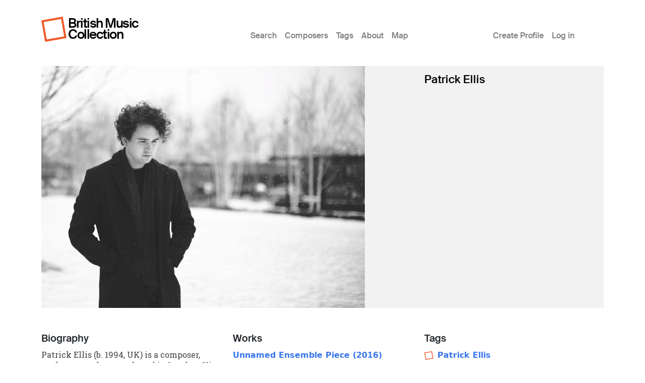

--- FILE ---
content_type: text/html; charset=UTF-8
request_url: https://britishmusiccollection.org.uk/composer/patrick-ellis
body_size: 8480
content:

<!DOCTYPE html>
<html lang="en-gb" dir="ltr" class="h-100">
  <head>
    <meta charset="utf-8" />
<meta name="Generator" content="Drupal 10 (https://www.drupal.org)" />
<meta name="MobileOptimized" content="width" />
<meta name="HandheldFriendly" content="true" />
<meta name="viewport" content="width=device-width, initial-scale=1.0" />
<link rel="icon" href="/themes/custom/bmcboot5/favicon.ico" type="image/vnd.microsoft.icon" />
<link rel="canonical" href="https://britishmusiccollection.org.uk/composer/patrick-ellis" />
<link rel="shortlink" href="https://britishmusiccollection.org.uk/node/62758" />

    <title>Patrick Ellis | British Music Collection</title>
    <link rel="stylesheet" media="all" href="/sites/default/files/css/css_q_WVnzC9VmiB97wIhqxNxN0SJ0Qg92gzjsHqUBfUJwg.css?delta=0&amp;language=en-gb&amp;theme=bmcboot5&amp;include=eJxNzUEOgzAMRNELpc2KA01gGlE5MbJdqXB6BK0Qq9F_myltLKox5CpaIA-PVeZe04EehmXIBc57N7qj0u_WdWIa1Zgn-yyQJ974_qCrNci8MQnxEkau7DTI1f9NvnqwnX87KS05zw" />
<link rel="stylesheet" media="all" href="/sites/default/files/css/css_8mh3V0ej9dzSsNcMJK7KGhn7XTPkbA7IY6DIPC5kmuU.css?delta=1&amp;language=en-gb&amp;theme=bmcboot5&amp;include=eJxNzUEOgzAMRNELpc2KA01gGlE5MbJdqXB6BK0Qq9F_myltLKox5CpaIA-PVeZe04EehmXIBc57N7qj0u_WdWIa1Zgn-yyQJ974_qCrNci8MQnxEkau7DTI1f9NvnqwnX87KS05zw" />

    
    <meta name="google-site-verification" content="ApCN1cErAQecZfEV_9MqHZlr0plzC7c1BXEXtzafs2M" />
  </head>
  <body class="path-node page-node-type-composer    bg- d-flex flex-column h-100">
        <div class="visually-hidden-focusable skip-link p-3 container">
      <a href="#main-content" class="p-2">
        Skip to main content
      </a>
    </div>
    
      <div class="dialog-off-canvas-main-canvas d-flex flex-column h-100" data-off-canvas-main-canvas>
    

<header>
  

      <nav class="navbar navbar-expand-lg">
  <div class="container d-flex">

        <div class="site-branding">
      <div class="site-logo"><a href="/" title="Home"><img src="/themes/custom/bmcboot5/images/sam-logo.svg"></a></div>
      <div class="site-name"><a href="/" title="Home">British Music Collection</a></div>
    </div>

          <button class="navbar-toggler collapsed" type="button" data-bs-toggle="collapse"
              data-bs-target="#navbarSupportedContent" aria-controls="navbarSupportedContent"
              aria-expanded="false" aria-label="Toggle navigation">
        <span class="navbar-toggler-icon"></span>
      </button>

      <div class="collapse navbar-collapse" id="navbarSupportedContent">
        <div class="col-1"></div>
        <div class="col-7 col-xl-6">  <div class="region region-nav-main">
    <nav role="navigation" aria-labelledby="block-bmcboot5-main-navigation-menu" id="block-bmcboot5-main-navigation" class="block block-menu navigation menu--main">
            
  <h5 class="visually-hidden" id="block-bmcboot5-main-navigation-menu">Main menu</h5>
  

        
            <ul data-block="nav_main" class="navbar-nav justify-content-end flex-wrap nav-level-0">
                    <li class="nav-item">
          <a href="/search/node" class="nav-link" data-drupal-link-system-path="search/node">Search</a>
      </li>

                    <li class="nav-item">
          <a href="/composers" class="nav-link" data-drupal-link-system-path="composers">Composers</a>
      </li>

                    <li class="nav-item">
          <a href="/tags" class="nav-link" data-drupal-link-system-path="node/60600">Tags</a>
      </li>

                    <li class="nav-item">
          <a href="/content/about-british-music-collection" class="nav-link" data-drupal-link-system-path="node/63890">About</a>
      </li>

                    <li class="nav-item">
          <a href="/geo/map" class="nav-link" data-drupal-link-system-path="node/63012">Map</a>
      </li>

        </ul>
  



  </nav>

  </div>
</div>
        <div class="col-1 col-xl-2"></div>
        <div class="col-3">  <div class="region region-nav-additional">
    <nav role="navigation" aria-labelledby="block-bmcboot5-account-menu-menu" id="block-bmcboot5-account-menu" class="block block-menu navigation menu--account">
            
  <h5 class="visually-hidden" id="block-bmcboot5-account-menu-menu">User account menu</h5>
  

        
              <ul data-block="nav_additional" class="nav navbar-nav">
                    <li class="nav-item">
        <a href="/article/create-profile" class="nav-link" data-drupal-link-system-path="node/60241">Create Profile</a>
              </li>
                <li class="nav-item">
        <a href="/user/login" class="nav-link" data-drupal-link-system-path="user/login">Log in</a>
              </li>
        </ul>
  


  </nav>

  </div>
</div>
      </div>
      </div>
</nav>
  
</header>

<main role="main">

  <a id="main-content" tabindex="-1"></a>
  
  
  

  <div class="container">
        <div class="row g-0 my-3">
            <div class="order-1 order-lg-2 col-12">
          <div class="region region-content p-0">
    <div data-drupal-messages-fallback class="hidden"></div>
<div id="block-bmcboot5-content" class="block block-system block-system-main-block">
  
    
      
<article data-history-node-id="62758" class="node node--type-composer node--promoted node--view-mode-full">

      <div class="node-header mt-4">
  <div class="row">
          <div class="col-lg-8">
                      <div class="node-header-image">  <img loading="eager" src="/sites/default/files/FullSizeRender-1%20%2842%29.JPG" width="5129" height="3836" alt="" class="img-fluid" />

</div>
                </div>
      <div class="col-lg-4">
          <div class="node-header-text">
        <div class="me-4 ms-3 ms-lg-0 mb-3">
          <div class="mt-3 node-title">
                                        <span class="field field--name-title field--type-string field--label-hidden">Patrick Ellis</span>

                      </div>
          <div class="mt-3 node-header-intro"></div>
          <div class="mt-3 node-header-intro-2"></div>
        </div>
      </div>
    </div>
  </div>
</div>
  
  
  <div class="node__content">
    <div class="my-5">
      <div class="node-main-content">
        <div class="row">

          <div class="col-md-4 mb-4">
                          <div class="node-content-title"><h2>Biography</h2></div>
              <p>Patrick Ellis (b. 1994, UK) is a composer, performer and curator based in London. His music has been described as being "focused, intense and unrelenting" (Gaudeamus Jury, 2024), with much of his work utilising limited musical materials, small developments and juxtapositions.</p>
<p>He has worked with many acclaimed ensembles including Terra Invisus (UK), Ensemble Klang (NL), collective lovemusic (FR), XTRO Percussion (NL), the Residentie Orkest (NL), Kluster 5 (NL), Orkest de Ereprijs (NL), The Tantrum Saxophone Quartet (NL), The Spaceship Ensemble (NL), Kirkos (IE) and 315 Ensemble (US/UK), and has collaborated with soloists such as Kathryn Williams (flute), Huw Morgan (organ), Alfian Emir Adytia (cello), Dauphine Van der Velphen (saxophone), Chris Cresswell (electric guitar) and Carson Cooman (organ).</p>
<p>Upcoming projects include a new multimedia work exploring burnout within the classical music industry for the ensemble Standard Issue, a new piece featuring accordion, string trio and fixed media for the Toronto-based group Freesound, an audiovisual piece for To Your Ear Collective, as well as a long-form collaboration with the French-Canadian cellists Laurence Gaudreau and Audréanne Filion.</p>
<p>Patrick's music has been presented at numerous festivals and concert series across the European, North American, Asia and Australasia, including, Gaudeamus Festival (NL), Festival Dag in de Branding (NL), November Music (NL), Rainy Days Festival (LU), Mittelfest and Mittelyoung Festival (IT), De Link Tilburg (NL), Lilium SoundArt (IT), Sundays at The Hugh Lane Gallery (IE), AżTak Festival (PL), New Music Now NL's Dag van de Componist (NL), Click Fest (US), Sounding Here (NL), Kirkos Ensemble's Biosphere Festival (IE), Union Musicale (IT), Mainly Slow Organ Music (UK), Kammer Klang (UK), the Frequency Series Chicago (US), Ideas of Noise Festival (UK) and the Harmos Plural Festival (PT).</p>
<p>In 2024, Patrick was nominated for the Gaudeamus Award and in 2022, he was the Artist in Residence for the AMPA Fontys/De Link Residency programme in Tilburg, The Netherlands. He has also been a part of the Psappha Composing For Piano Scheme in 2019-20, the 25th Edition of Orkest de Erepijs’ Young Composers Meeting and Kathryn Williams' innovative Coming Up for Air Project.</p>
<p>His music has been broadcast on Dutch radio stations, including NPO Radio 4, NPO Klassiek, Concertzender,and Stranded FM, as well as on the US station WCNY, and has been featured on releases from Birmingham Record Company and Huddersfield Contemporary Records.</p>
<p>Patrick is also the artistic director of Open Union, an electric guitar and modular synth duo with composer-performer colleague Peter Bell. Described by the treasured composer Howard Skempton as being 'sometimes subtle and unstable; sometimes rich and dense', the duo aims to build up strong collaborative relationships to create new works. Their current collaborators are Christine Cornwell, Wilson Leywantono, May Chi, Paolo Griffin and Seán Clancy. The duo have performed across the UK at events such as SAOM, Ealing Extranormal, AMOK, Don't Mind Control, Birmingham Modular Organisation and CODA Festival. In 2025, they co-hosted a portrait concert with saxophonist David Zucchi featuring music by Paolo Griffin at the Hundred Years Gallery; earlier in the year, they supported Passepartout Duo at Centrala Space, Birmingham as part of their UK Tour, and in 2023, undertook a mini tour of The Netherlands as part of the Sounding Here concert series, where they performed at Splendor in Amsterdam and Batavierhuis in Rotterdam.</p>
<p>Alongside composing and performing, Patrick works as the creative director of PRXLUDES, an online contemporary music magazine, platform, and resource dedicated to the promotion of the work of emerging and early-career composers. Together, with the artistic director Zygmund de Somogyi and a team of contributors, they have written about more than 125 composers, ensembles and music organisations from the UK and abroad. In 2025, they began hosting events, presenting Alex Groves' DANCE SUITE (performed by Zubin Kanga) as part of PRS Foundation New Music Biennial 2025. Recently, PRXLUDES have been awarded a multi-year partnership with The Hinrichsen Foundation in order to help platform emerging and early-career composers through a series of concerts, conversations, and commissions throughout the UK from 2025 to 2028. The first of these events, the PRX.LIVE Launch Party, will be taking place on the 5th of February 2026 at Folklore Hoxton in London, featuring a new commission by Millicent B James and existing works by Rylan Gleave, Holly Gowland, Blasio Kavuma, Kian Ravaei and Aileen Sweeney, all performed by the London-based ensemble Standard Issue.</p>
<p>He holds a Masters degree in composition from the Koninklijk Conservatorium Den Haag (Royal Conservatoire of The Hague) and a Bachelor's degree from the Royal Birmingham Conservatoire. His principal tutors have included Martijn Padding, Guus Janssen, Andrew Hamilton, Seán Clancy, Ed Bennett, Howard Skempton and Michael Wolters.</p>

                                  </div>

          <div class="col-md-4 mb-4">
                          <div class="node-content-title"><h2>Works</h2></div>
                                                <div class="composer-work first">
                                  <a href="/score/unnamed-ensemble-piece-2016">Unnamed Ensemble Piece (2016)</a>
                </div>
                                                <div class="composer-work">
                                  <a href="/score/wnd-qntt-2017">Wnd Qntt (2017)</a>
                </div>
                                                <div class="composer-work">
                                  <a href="/score/unbranded-ensemble-piece-2017">Unbranded Ensemble Piece (2017)</a>
                </div>
                                                <div class="composer-work">
                                  <a href="/score/era-2017">Era (2017)</a>
                </div>
                                                <div class="composer-work">
                                  <a href="/score/coolcan-2015">CoolCan (2015)</a>
                </div>
                                                <div class="composer-work">
                                  <a href="/score/pj-2016">PJ (2016)</a>
                </div>
                                                <div class="composer-work">
                                  <a href="/score/untitled-ensemble-piece-2016">Untitled Ensemble Piece (2016)</a>
                </div>
                                                <div class="composer-work">
                                  <a href="/score/piano-alone-2017">Piano, Alone (2017)</a>
                </div>
                                                <div class="composer-work">
                                  <a href="/score/chords-friends-2015">Chords for Friends (2015)</a>
                </div>
                                                <div class="composer-work">
                                  <a href="/score/20-years-and-81-days-2015">20 Years and 81 Days (2015)</a>
                </div>
                                                <div class="composer-work">
                                  <a href="/score/occupational-therapy-2015">Occupational Therapy (2015)</a>
                </div>
                                                <div class="composer-work">
                                  <a href="/score/pathways-passages-2025">Pathways, Passages (2025)</a>
                </div>
                                                <div class="composer-work">
                                  <a href="/score/cv-and-list-selected-works">CV and List of Selected Works</a>
                </div>
                                                <div class="composer-work">
                                  <a href="/score/unfolding-chamber-piece-2018">Unfolding Chamber Piece (2018)</a>
                </div>
                                                <div class="composer-work">
                                  <a href="/score/breath-patterns-bends-2018">Breath, Patterns, Bends (2018)</a>
                </div>
                                                <div class="composer-work">
                                  <a href="/score/components-2018">Components (2018)</a>
                </div>
                                                <div class="composer-work">
                                  <a href="/score/inter-2018">Inter (2018)</a>
                </div>
                                                <div class="composer-work">
                                  <a href="/score/ruin-2019">Ruin (2019)</a>
                </div>
                                                <div class="composer-work">
                                  <a href="/score/three-mostly-bowed-strings-2019">Three Mostly Bowed Strings (2019)</a>
                </div>
                                                <div class="composer-work">
                                  <a href="/score/seufzer-2019">Seufzer (2019)</a>
                </div>
                                                <div class="composer-work">
                                  <a href="/score/within-orbit-2019">Within an Orbit (2019)</a>
                </div>
                                                <div class="composer-work">
                                  <a href="/score/modification-deviation-2019">Modification, Deviation (2019)</a>
                </div>
                                                <div class="composer-work">
                                  <a href="/score/shrouded-together-and-against-2020">Shrouded: Together and Against (2020)</a>
                </div>
                                                <div class="composer-work">
                                  <a href="/score/combinations-phrases-2020">Combinations, Phrases (2020)</a>
                </div>
                                                <div class="composer-work">
                                  <a href="/score/around-clocks-2020">Around the Clocks (2020)</a>
                </div>
                                                <div class="composer-work">
                                  <a href="/score/objects-and-portrait-projections-2021">Objects and Portrait Projections (2021)</a>
                </div>
                                                <div class="composer-work">
                                  <a href="/score/augmensions-and-extentations-2024">Augmensions and Extentations (2024)</a>
                </div>
                                                <div class="composer-work">
                                  <a href="/score/passing-through-2023">Passing Through (2023)</a>
                </div>
                                                <div class="composer-work">
                                  <a href="/score/fractured-motion-2022">Fractured Motion (2022)</a>
                </div>
                                                <div class="composer-work">
                                  <a href="/score/broken-superficiality-2024">Broken Superficiality (2024)</a>
                </div>
                                                <div class="composer-work">
                                  <a href="/score/revisited-repurposed-2024">Revisited, Repurposed (2024)</a>
                </div>
                                                <div class="composer-work">
                                  <a href="/score/moments-escapist-thoughts-2024">Moments of Escapist Thoughts (2024)</a>
                </div>
                                                <div class="composer-work">
                                  <a href="/score/between-two-trios-2022">Between Two Trios (2022)</a>
                </div>
                                                    <div class="node-content-title mt-4"><h2>Composer Website</h2></div>
              <div class="composer-website">
                <a href="https://patrickelliscomposer.com" target="_blank">https://patrickelliscomposer.com</a>
              </div>
                     </div>

          <div class="col-md-4 mb-4">
                          <div class="node-content-title"><h2>Tags</h2></div>
              <div class="tags composer-tags mb-4">
                                  <div class="tag"><img src="/themes/custom/bmcboot5/images/sam-logo.svg"><a href="/tags/patrick-ellis">Patrick Ellis</a></div>
                                  <div class="tag"><img src="/themes/custom/bmcboot5/images/sam-logo.svg"><a href="/tags/composer">composer</a></div>
                                  <div class="tag"><img src="/themes/custom/bmcboot5/images/sam-logo.svg"><a href="/tags/british">British</a></div>
                                  <div class="tag"><img src="/themes/custom/bmcboot5/images/sam-logo.svg"><a href="/tags/oxfordshire">Oxfordshire</a></div>
                                  <div class="tag"><img src="/themes/custom/bmcboot5/images/sam-logo.svg"><a href="/tags/hague">The Hague</a></div>
                                  <div class="tag"><img src="/themes/custom/bmcboot5/images/sam-logo.svg"><a href="/tags/birmingham">Birmingham</a></div>
                                  <div class="tag"><img src="/themes/custom/bmcboot5/images/sam-logo.svg"><a href="/tags/collaborator">collaborator</a></div>
                                  <div class="tag"><img src="/themes/custom/bmcboot5/images/sam-logo.svg"><a href="/taxonomy/term/265">curator</a></div>
                                  <div class="tag"><img src="/themes/custom/bmcboot5/images/sam-logo.svg"><a href="/tags/music-maker">music maker</a></div>
                                  <div class="tag"><img src="/themes/custom/bmcboot5/images/sam-logo.svg"><a href="/tags/neurodiversity">neurodiversity</a></div>
                              </div>
                        
            <div class="field field--name-field-picture-credit field--type-string field--label-hidden field__item">Candian Li</div>
      
  <div class="field field--name-field-links field--type-link field--label-above">
    <div class="field__label">Links</div>
          <div class="field__items">
              <div class="field__item"><a href="https://soundcloud.com/patrickelliscomposer" target="_blank">Soundcloud</a></div>
          <div class="field__item"><a href="https://www.youtube.com/playlist?list=PLrZAhaIEdH7d9453y24flO1WWbzTckhAA" target="_blank">YouTube</a></div>
          <div class="field__item"><a href="https://www.instagram.com/patrickel94/" target="_blank">Instagram</a></div>
          <div class="field__item"><a href="https://drive.google.com/drive/folders/15HCzM65I9oNhkZHYzWY8QXCuhBhTdCey" target="_blank">Press Kit</a></div>
          <div class="field__item"><a href="https://prxludes.net" target="_blank">PRXLUDES</a></div>
          <div class="field__item"><a href="https://linktr.ee/openunion" target="_blank">Open Union</a></div>
          <div class="field__item"><a href="https://prxludes.net/author/patrickel94/" target="_blank">PRXLUDES Articles</a></div>
          <div class="field__item"><a href="https://whatisacomposer.bandcamp.com" target="_blank">What is a Composer? Podcast Series</a></div>
          <div class="field__item"><a href="https://www.mixcloud.com/patrick-ellis/" target="_blank">In conversation with... Radio Show</a></div>
              </div>
      </div>

            <div class="field field--name-field-geo field--type-geofield field--label-hidden field__item"><div id="leaflet-map-node-composer-62758-field-geo"  style="min-width: 150px; height: 400px"></div>
</div>
      
            <div class="field field--name-field-place field--type-address field--label-hidden field__item"><p class="address" translate="no"><span class="locality">London</span><br>
<span class="country">United Kingdom</span></p></div>
      
          </div>

        </div>
      </div>
    </div>
  </div>

</article>

  </div>

  </div>

      </div>
          </div>
  </div>

</main>

  <footer class="mt-auto bmc-footer">
  <div class="container">
    <div class="row mb-4">
      <div class="col-lg-3">
        <div class="footer-logo mt-3" id="logo2">
          <a href="http://soundandmusic.org" target="_blank"><img src="/themes/custom/bmcboot5/images/sam-footer.png"></a>
        </div>
      </div>
      <div class="col-lg-7">
        <div class="supported-by mt-3">
          <div class="supported-by-text">Supported by</div>
          <div class="supported-by-logos">
            <div class="footer-logo" id="logo3">
              <img src="/themes/custom/bmcboot5/images/supportedby_ace.png">
            </div>
            <div class="footer-logo" id="logo4">
              <a href="http://heritagequay.org" target="_blank"><img src="/themes/custom/bmcboot5/images/supportedby_hq.png"></a>
            </div>
            <div class="footer-logo" id="logo5">
              <img src="/themes/custom/bmcboot5/images/supportedby_uoh.png">
            </div>
          </div>
        </div>
      </div>
      <div class="col-lg-2">
          <div class="region region-footer">
    <nav role="navigation" aria-labelledby="block-bmcboot5-footer-menu" id="block-bmcboot5-footer" class="block block-menu navigation menu--footer">
            
  <h5 class="visually-hidden" id="block-bmcboot5-footer-menu">Footer</h5>
  

        
              <ul data-block="footer" class="nav navbar-nav">
                    <li class="nav-item">
        <a href="/index.php/privacy-policy" class="nav-link" data-drupal-link-system-path="node/63124">Privacy Policy</a>
              </li>
                <li class="nav-item">
        <a href="/index.php/content/terms-and-conditions" class="nav-link" data-drupal-link-system-path="node/60123">Terms &amp; Conditions</a>
              </li>
        </ul>
  


  </nav>

  </div>

      </div>
    </div>
    <div class="row">

      <div class="col d-flex justify-content-between mt-4">
                  <div class="letter d-inline-block"><a href="/composers/a">A</a></div>
                  <div class="letter d-inline-block"><a href="/composers/b">B</a></div>
                  <div class="letter d-inline-block"><a href="/composers/c">C</a></div>
                  <div class="letter d-inline-block"><a href="/composers/d">D</a></div>
                  <div class="letter d-inline-block"><a href="/composers/e">E</a></div>
                  <div class="letter d-inline-block"><a href="/composers/f">F</a></div>
                  <div class="letter d-inline-block"><a href="/composers/g">G</a></div>
                  <div class="letter d-inline-block"><a href="/composers/h">H</a></div>
                  <div class="letter d-inline-block"><a href="/composers/i">I</a></div>
                  <div class="letter d-inline-block"><a href="/composers/j">J</a></div>
                  <div class="letter d-inline-block"><a href="/composers/k">K</a></div>
                  <div class="letter d-inline-block"><a href="/composers/l">L</a></div>
                  <div class="letter d-inline-block"><a href="/composers/m">M</a></div>
                  <div class="letter d-inline-block"><a href="/composers/n">N</a></div>
                  <div class="letter d-inline-block"><a href="/composers/o">O</a></div>
                  <div class="letter d-inline-block"><a href="/composers/p">P</a></div>
                  <div class="letter d-inline-block"><a href="/composers/q">Q</a></div>
                  <div class="letter d-inline-block"><a href="/composers/r">R</a></div>
                  <div class="letter d-inline-block"><a href="/composers/s">S</a></div>
                  <div class="letter d-inline-block"><a href="/composers/t">T</a></div>
                  <div class="letter d-inline-block"><a href="/composers/u">U</a></div>
                  <div class="letter d-inline-block"><a href="/composers/v">V</a></div>
                  <div class="letter d-inline-block"><a href="/composers/w">W</a></div>
                  <div class="letter d-inline-block"><a href="/composers/y">Y</a></div>
                  <div class="letter d-inline-block"><a href="/composers/z">Z</a></div>
              </div>

    </div>
  </div>
</footer>

  </div>

    
    <script type="application/json" data-drupal-selector="drupal-settings-json">{"path":{"baseUrl":"\/","pathPrefix":"","currentPath":"node\/62758","currentPathIsAdmin":false,"isFront":false,"currentLanguage":"en-gb"},"pluralDelimiter":"\u0003","suppressDeprecationErrors":true,"ajaxPageState":{"libraries":"eJx1zksOwyAMBNALQVnlQIZMEZWBiHEX6embfpSki6488yxZjjXF3m0KWXsU9bRVS8vuhbQhyxSiED99j_5Gr2Kgnff_L1WQksGztT7DpT6wpVFFywNOIVeFhYyGIbr37_TzuC8b08QKrSSGj1wOcVxpqO_nnztyWCg","theme":"bmcboot5","theme_token":null},"ajaxTrustedUrl":[],"statistics":{"data":{"nid":"62758"},"url":"\/core\/modules\/statistics\/statistics.php"},"leaflet":{"leaflet-map-node-composer-62758-field-geo":{"mapid":"leaflet-map-node-composer-62758-field-geo","map":{"label":"- Default Leaflet - OSM Mapnik - ","description":"Leaflet default map.","settings":{"dragging":true,"touchZoom":true,"scrollWheelZoom":true,"doubleClickZoom":true,"zoomControl":true,"zoomControlPosition":"topleft","attributionControl":true,"trackResize":true,"fadeAnimation":true,"zoomAnimation":true,"closePopupOnClick":true,"worldCopyJump":true,"map_position_force":false,"zoom":5,"zoomFiner":0,"minZoom":1,"maxZoom":18,"center":{"lat":0,"lon":0},"path":"{\u0022color\u0022:\u0022#3388ff\u0022,\u0022opacity\u0022:\u00221.0\u0022,\u0022stroke\u0022:true,\u0022weight\u0022:3,\u0022fill\u0022:\u0022depends\u0022,\u0022fillColor\u0022:\u0022*\u0022,\u0022fillOpacity\u0022:\u00220.2\u0022,\u0022radius\u0022:\u00226\u0022}","leaflet_markercluster":{"control":false,"options":"{\u0022spiderfyOnMaxZoom\u0022:true,\u0022showCoverageOnHover\u0022:true,\u0022removeOutsideVisibleBounds\u0022: false}","excluded":"","include_path":false},"fullscreen":{"control":false,"options":"{\u0022position\u0022:\u0022topleft\u0022,\u0022pseudoFullscreen\u0022:false}"},"gestureHandling":false,"reset_map":{"control":false,"options":"{\u0022position\u0022:\u0022topleft\u0022,\u0022title\u0022:\u0022Reset View\u0022}"},"map_scale":{"control":false,"options":"{\u0022position\u0022:\u0022bottomright\u0022,\u0022maxWidth\u0022:100,\u0022metric\u0022:true,\u0022imperial\u0022:false,\u0022updateWhenIdle\u0022:false}"},"locate":{"control":false,"options":"{\u0022position\u0022:\u0022topright\u0022,\u0022setView\u0022:\u0022untilPanOrZoom\u0022,\u0022returnToPrevBounds\u0022:true,\u0022keepCurrentZoomLevel\u0022:true,\u0022strings\u0022:{\u0022title\u0022:\u0022Locate my position\u0022}}","automatic":false},"fitbounds_options":"{\u0022padding\u0022:[0,0]}","geocoder":{"control":false,"settings":{"autocomplete":{"placeholder":"Search Address","title":"Search an Address on the Map"},"position":"topright","input_size":20,"providers":{"nominatim":{"weight":0,"checked":false}},"min_terms":4,"delay":800,"zoom":16,"popup":false,"options":""}},"map_lazy_load":{"lazy_load":false}},"layers":{"OpenStreetMap":{"urlTemplate":"https:\/\/tile.openstreetmap.org\/{z}\/{x}\/{y}.png","options":{"maxZoom":19,"attribution":"\u0026copy; \u003Ca href=\u0022https:\/\/www.openstreetmap.org\/copyright\u0022 rel=\u0022noopener noreferrer\u0022\u003EOpenStreetMap\u003C\/a\u003E contributors"}}},"id":"leaflet-map-node-composer-62758-field-geo","geofield_cardinality":1},"features":[{"type":"point","lat":51.507446,"lon":-0.127765,"entity_id":"62758","icon":{"iconType":"marker","iconUrl":"","shadowUrl":"","className":"","iconSize":{"x":"","y":""},"iconAnchor":{"x":"","y":""},"shadowSize":{"x":"","y":""},"shadowAnchor":{"x":"","y":""},"popupAnchor":{"x":"","y":""},"html":"\u003Cdiv\u003E\u003C\/div\u003E","html_class":"leaflet-map-divicon","circle_marker_options":"{\u0022radius\u0022:100,\u0022color\u0022:\u0022red\u0022,\u0022fillColor\u0022:\u0022#f03\u0022,\u0022fillOpacity\u0022:0.5}"}}]}},"user":{"uid":0,"permissionsHash":"e645e1c89b01b16e36206b53c619232458a04e7d2bc61523d3fd904cb41e7481"}}</script>
<script src="/sites/default/files/js/js_x3zFlPE5wr-oW2KEu5M757rRD9g26pdaJx8Z3D4kHFU.js?scope=footer&amp;delta=0&amp;language=en-gb&amp;theme=bmcboot5&amp;include=eJxLys8vKS4pSiww1U-CM3WzinVzEktSi0t0clIT03JSS_ShtG5KUWlBYo5OcUliSWZxSWZysT5ERA8hAgBKsyCL"></script>

  </body>
</html>
